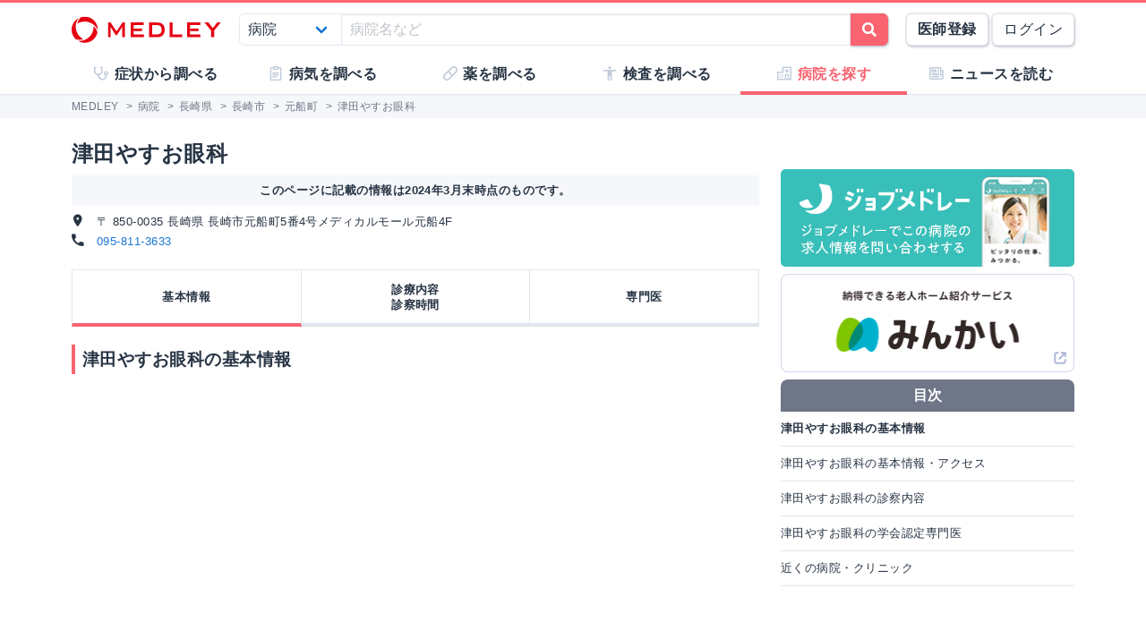

--- FILE ---
content_type: text/html; charset=utf-8
request_url: https://medley.life/institutions/564aa9b21c1b604d59c120bc/
body_size: 11537
content:
<!DOCTYPE html>
<html lang="ja">
  <head>

    <!--
         <script async src="//pagead2.googlesyndication.com/pagead/js/adsbygoogle.js"></script>
         <script>
         (adsbygoogle = window.adsbygoogle || []).push({
         google_ad_client: "ca-pub-5360158259374713",
         enable_page_level_ads: true
         });
         </script>
    -->


        <script>
    window.medley_navi = [{"uri":"/institutions/564aa9b21c1b604d59c120bc","label":"基本情報","action_name":"show"},{"uri":"/institutions/564aa9b21c1b604d59c120bc/f_%E7%9C%BC%E7%A7%91","label":"診療内容\u003cbr/\u003e診察時間","action_name":"field"},{"uri":"/institutions/564aa9b21c1b604d59c120bc/staffs","label":"専門医","action_name":"staffs"}];
    window.medley_navi_active_action_name = "show";
  </script>


    <meta name="csrf-param" content="authenticity_token" />
<meta name="csrf-token" content="ZKgKgrqpeCJYkpMnkhAfSrrMIKd1qwfvmHjBh0WBuHYMt7is3ffpTTMUIFJl0KgUp-LCSR2YFR3GFqYkdpJlAQ" />

    <meta name="viewport" content="width=device-width, initial-scale=1.0, user-scalable=yes">

    <link rel="stylesheet" href="https://cdn.medley.life/static/assets/fonts-7bee9c64bc8c0a5c873f2bd417f51f158aff76cffa13e627736fe83fa83d0e58.css" media="all" />
    <link rel="stylesheet" href="https://cdn.medley.life/static/assets/users/re/main-656ce823cb3727f004ddc3c839bf407f0089f3e8e4d75c41f8b1385edfe8c002.css" media="all" />


      <!-- Google Tag Manager -->
  <script>(function(w,d,s,l,i){w[l]=w[l]||[];w[l].push({'gtm.start':
      new Date().getTime(),event:'gtm.js'});var f=d.getElementsByTagName(s)[0],
      j=d.createElement(s),dl=l!='dataLayer'?'&l='+l:'';j.async=true;j.src=
      'https://www.googletagmanager.com/gtm.js?id='+i+dl;f.parentNode.insertBefore(j,f);
  })(window,document,'script','dataLayer','GTM-5ZKBR7');</script>
  <!-- End Google Tag Manager -->



    <meta charset="utf-8">
<title>津田やすお眼科 - 長崎県長崎市 | MEDLEY(メドレー)</title>
<meta name="description" content="長崎県長崎市にある津田やすお眼科の基本情報です。診療科目・外来受付時間・交通アクセス・駐車場の有無などを掲載しています。病院・クリニックを探すなら医師たちがつくるオンライン医療事典 MEDLEY(メドレー) でチェック。">
<meta name="keywords" content="津田やすお眼科,長崎県,長崎市,病院,医院,検索,医師,medley,メドレー">
<meta property="og:url" content="https://medley.life/institutions/564aa9b21c1b604d59c120bc/">
<meta property="og:locale" content="ja_JP">
<meta property="og:type" content="article">
<meta property="og:image" content="https://cdn.medley.life/public/img/medley_og.png">
<meta property="og:title" content="津田やすお眼科 - 長崎県長崎市">
<meta property="og:site_name" content="MEDLEY(メドレー)">
<meta property="og:description" content="長崎県長崎市にある津田やすお眼科の基本情報です。診療科目・外来受付時間・交通アクセス・駐車場の有無などを掲載しています。病院・クリニックを探すなら医師たちがつくるオンライン医療事典 MEDLEY(メドレー) でチェック。">
<meta name="twitter:card" content="summary">
<meta name="twitter:site" content="@medley_life">
<meta name="twitter:creator" content="@medley_life">
<meta name="twitter:title" content="津田やすお眼科 - 長崎県長崎市">
<meta name="twitter:description" content="長崎県長崎市にある津田やすお眼科の基本情報です。診療科目・外来受付時間・交通アクセス・駐車場の有無などを掲載しています。病院・クリニックを探すなら医師たちがつくるオンライン医療事典 MEDLEY(メドレー) でチェック。">
<meta property="article:publisher" content="https://www.facebook.com/life.medley/">
<meta property="fb:app_id" content="839930836058445">

<link rel="icon" type="image/x-icon" href="https://cdn.medley.life/static/assets/favicon-6a6d794908ee1a16f9630ab292b5cd020726dd7cb9d1803e25210f16302172b5.ico" />

<meta name="p:domain_verify" content="2de419865b63a9a96bc81614da3db0af"/>
<meta name="format-detection" content="telephone=no">
<meta name="google-site-verification" content="ApA8iSD1yKdYlJfRckGxAlG_LIlbKsxt-oOAd52CdX0" />


    <script async="async" src="https://www.googletagservices.com/tag/js/gpt.js"></script>

    <script>
      var googletag = googletag || {};
      googletag.cmd = googletag.cmd || [];
    </script>

    <script>
      googletag.cmd.push(function() {
         googletag.defineSlot('/111037781/medley3-ins-item-mb-bt-0', [320, 100], 'div-gpt-ad-medley3-ins-item-mb-bt-0').addService(googletag.pubads());
         googletag.defineSlot('/111037781/medley3-ins-item-mb-bt-1', [320, 100], 'div-gpt-ad-medley3-ins-item-mb-bt-1').addService(googletag.pubads());
         googletag.defineSlot('/111037781/medley3-ins-item-mr-bt-0', [300, 250], 'div-gpt-ad-medley3-ins-item-mr-bt-0').addService(googletag.pubads());
         googletag.defineSlot('/111037781/medley3-ins-item-mr-bt-1', [300, 250], 'div-gpt-ad-medley3-ins-item-mr-bt-1').addService(googletag.pubads());
         googletag.defineSlot('/111037781/medley3-ins-item-fr-bt-0', [300, 250], 'div-gpt-ad-medley3-ins-item-fr-bt-0').addService(googletag.pubads());
         (window.innerWidth > 768) &&  googletag.defineSlot('/111037781/medley3-ins-item-fr-pc-0', [300, 250], 'div-gpt-ad-medley3-ins-item-fr-pc-0').addService(googletag.pubads());
         googletag.defineSlot('/111037781/medley3-ins-item-sr-bt-0', [300, 250], 'div-gpt-ad-medley3-ins-item-sr-bt-0').addService(googletag.pubads());
         (window.innerWidth > 768) &&  googletag.defineSlot('/111037781/medley3-ins-item-sh-pc-0', [300, 600], 'div-gpt-ad-medley3-ins-item-sh-pc-0').addService(googletag.pubads());
        googletag.pubads().enableSingleRequest();
        googletag.enableServices();
      });
    </script>

    

    
  </head>

  <body>
      <!-- Google Tag Manager (noscript) -->
  <noscript><iframe src="https://www.googletagmanager.com/ns.html?id=GTM-5ZKBR7"
                    height="0" width="0" style="display:none;visibility:hidden"></iframe></noscript>
  <!-- End Google Tag Manager (noscript) -->

    <div id="ghost-app">
      <init-info :ruby_env='{"login_stat":null,"developmentp":false,"medley_user_status":0}'></init-info>

      <header id="header">
        <div class="is-hidden-tablet"
             style="border-top: 3px solid #fa6470; border-bottom: 2px solid #f0f3f5; position: fixed; top: 0; left: 0; z-index: 10; background-color: white; width: 100%;">

          <div class="columns is-xdropdown-itemgapless is-mobile is-0" style="height: 55px; align-items: center;">

            <div class="column" style="margin-left: 20px;">
              <a href="/">
                <img alt="MEDLEY（メドレー）" style="padding-top: 8px;" src="https://cdn.medley.life/static/assets/users/pc/header/logo-59e144a1dd8d457c2b4875adc3236e5202e134fe6ffbe32a163107d40956d0ea.svg" />
</a>            </div>

            <div class="column is-narrow">
              <sp-icon-menu
                :label=" '検索' "
                :term=" 'search' "
                @click=" $set($store.state, 'modal_opts', {type: 'search_box'}); "
              >
              </sp-icon-menu>
            </div>

            <div class="column is-narrow">
              <sp-icon-menu
                label="メニュー"
                term="bars"
                @click="$set($store.state, 'modal_opts', {type: 'sp_menu'});"
              >
              </sp-icon-menu>
            </div>
          </div>
        </div>

        <div class="is-hidden-mobile"
             style="border-top: 3px solid #fa6470; position: fixed; top: 0; left: 0; z-index: 10; width: 100%;">
          <div style="background-color: white">
            <div class="container">
              <!-- div class="xcolumns is-gapless" style="height: 60px; margin-bottom: 0; display: flex; justify-content: space-between; align-items: center; background-color: white;" -->
              <div class="has-text-flex-space-between" style="height: 60px; margin-bottom: 0; background-color: white;">
                <a style="padding-top: 8px;" href="/">
                  <img alt="MEDLEY（メドレー）" src="https://cdn.medley.life/static/assets/users/pc/header/logo-59e144a1dd8d457c2b4875adc3236e5202e134fe6ffbe32a163107d40956d0ea.svg" />
</a>
                <div style="flex-grow: 2; padding: 20px;">
                  <search-box :p_disp_mode="0"></search-box>
                </div>

                <div class='has-text-flex-space-between'>
                  <!-- div class="is-pulled-right c-join-with-border " style="font-size: 0.8rem;" -->
                    <a href='/me/concept' class='button has-text-weight-bold'>医師登録</a>
                    &nbsp;
                    <a href='/me/login' class='button'>ログイン</a>
                  <!-- /div -->
                </div>
              </div>
            </div>
          </div>

          <transition name="tabletmenu-collapsed">
            <div v-show="$store.state.page_y_offset >= 20 && (scroll_yvec() > 0)"
                 style="position: relative; border-bottom: 1px solid #f0f3f5;"
            >
            </div>
          </transition>
          <transition name="tabletmenu">
            <div v-if="$store.state.page_y_offset < 20 || !(scroll_yvec() > 0)"
                 style="position: relative; border-bottom: 1px solid #f0f3f5; background-color: white;"
            >
              <div style="position: absolute; bottom: 0px; border-top: 1px solid #e5e9f2; width: 100%;"></div>
              <div class="container">
                <div style="margin: 0 0px;">
                  <ul class="c-toptabs columns is-gapless is-mobile">
                      <li class="c-toptab column " style="height: 43px; display: flex; justify-content: center; align-items: center;">
                        <span style="font-weight: bold;" class="c-toptab-content">
                          <a class="c-toptab-content-title" style="width: 100%; height: 100%; display: flex; justify-content: center; align-items: center;" href="/symptoms/">
                            <span class="icon"><i style="color: #c0ccda;" class="fa icon-symptoms"></i></span>
                            <span>症状から調べる</span>
</a>                        </span>
                      </li>
                      <li class="c-toptab column " style="height: 43px; display: flex; justify-content: center; align-items: center;">
                        <span style="font-weight: bold;" class="c-toptab-content">
                          <a class="c-toptab-content-title" style="width: 100%; height: 100%; display: flex; justify-content: center; align-items: center;" href="/diseases/">
                            <span class="icon"><i style="color: #c0ccda;" class="fa icon-diseases"></i></span>
                            <span>病気を調べる</span>
</a>                        </span>
                      </li>
                      <li class="c-toptab column " style="height: 43px; display: flex; justify-content: center; align-items: center;">
                        <span style="font-weight: bold;" class="c-toptab-content">
                          <a class="c-toptab-content-title" style="width: 100%; height: 100%; display: flex; justify-content: center; align-items: center;" href="/medicines/">
                            <span class="icon"><i style="color: #c0ccda;" class="fa icon-medicine"></i></span>
                            <span>薬を調べる</span>
</a>                        </span>
                      </li>
                      <li class="c-toptab column " style="height: 43px; display: flex; justify-content: center; align-items: center;">
                        <span style="font-weight: bold;" class="c-toptab-content">
                          <a class="c-toptab-content-title" style="width: 100%; height: 100%; display: flex; justify-content: center; align-items: center;" href="/tests/">
                            <span class="icon"><i style="color: #c0ccda;" class="fa icon-tests"></i></span>
                            <span>検査を調べる</span>
</a>                        </span>
                      </li>
                      <li class="c-toptab column is-active" style="height: 43px; display: flex; justify-content: center; align-items: center;">
                        <span style="font-weight: bold;" class="c-toptab-content">
                          <a class="c-toptab-content-title" style="width: 100%; height: 100%; display: flex; justify-content: center; align-items: center;" href="/institutions/">
                            <span class="icon"><i style="color: #c0ccda;" class="fa icon-institutions"></i></span>
                            <span>病院を探す</span>
</a>                        </span>
                      </li>
                      <li class="c-toptab column " style="height: 43px; display: flex; justify-content: center; align-items: center;">
                        <span style="font-weight: bold;" class="c-toptab-content">
                          <a class="c-toptab-content-title" style="width: 100%; height: 100%; display: flex; justify-content: center; align-items: center;" href="/news/column/">
                            <span class="icon"><i style="color: #c0ccda;" class="fa icon-news"></i></span>
                            <span>ニュースを読む</span>
</a>                        </span>
                      </li>
                  </ul>
                </div>
              </div>
            </div>
          </transition>
        </div>
      </header>

      <div id="ghost-app-modal-box"></div>

      <main id="main-contents">
        <div id="ghost-app-main" class="pt60">
          <div class="is-hidden-mobile" style="height: 46px;"></div>

                <nav class="breadcrumbs">
      <div class="breadcrumbs__mask">
        <div class='container'>
          <ol itemscope itemtype="http://schema.org/BreadcrumbList">
              <li itemprop="itemListElement" itemscope itemtype="http://schema.org/ListItem">
                  <a href="/" itemscope itemtype="http://schema.org/Thing" itemprop="item">
                    <span itemprop="name">MEDLEY</span>
                  </a>
                  >
                <meta itemprop="position" content="1" />
              </li>
              <li itemprop="itemListElement" itemscope itemtype="http://schema.org/ListItem">
                  <a href="/institutions/" itemscope itemtype="http://schema.org/Thing" itemprop="item">
                    <span itemprop="name">病院</span>
                  </a>
                  >
                <meta itemprop="position" content="2" />
              </li>
              <li itemprop="itemListElement" itemscope itemtype="http://schema.org/ListItem">
                  <a href="/institutions/pref_%E9%95%B7%E5%B4%8E%E7%9C%8C/" itemscope itemtype="http://schema.org/Thing" itemprop="item">
                    <span itemprop="name">長崎県</span>
                  </a>
                  >
                <meta itemprop="position" content="3" />
              </li>
              <li itemprop="itemListElement" itemscope itemtype="http://schema.org/ListItem">
                  <a href="/institutions/pref_%E9%95%B7%E5%B4%8E%E7%9C%8C/city_%E9%95%B7%E5%B4%8E%E5%B8%82/" itemscope itemtype="http://schema.org/Thing" itemprop="item">
                    <span itemprop="name">長崎市</span>
                  </a>
                  >
                <meta itemprop="position" content="4" />
              </li>
              <li itemprop="itemListElement" itemscope itemtype="http://schema.org/ListItem">
                  <a href="/institutions/pref_%E9%95%B7%E5%B4%8E%E7%9C%8C/city_%E9%95%B7%E5%B4%8E%E5%B8%82/town_%E5%85%83%E8%88%B9%E7%94%BA/" itemscope itemtype="http://schema.org/Thing" itemprop="item">
                    <span itemprop="name">元船町</span>
                  </a>
                  >
                <meta itemprop="position" content="5" />
              </li>
              <li itemprop="itemListElement" itemscope itemtype="http://schema.org/ListItem">
                  <span itemprop="name">津田やすお眼科</span>
                <meta itemprop="position" content="6" />
              </li>
          </ol>
        </div>
      </div>
    </nav>





          <div class="container">
            


          </div>



            <div class="container">
              <div class="l-pad">
                



<div class="columns">
  <section id="institions-contents" class="column">
    <div>
      <div class="c-h1-top">津田やすお眼科</div>
      <div class='c-note has-text-centered has-text-weight-bold' style='margin-bottom: 8px;'>
        このページに記載の情報は2024年3月末時点のものです。
      </div>
      <div class="is-size-6">
        <address>
          <i class="fa micon-address mr10"></i>
          〒 850-0035 長崎県 長崎市元船町5番4号メディカルモール元船4F
        </address>
        <div>
          <i class="fa micon-tel mr10"></i>
          <a href="tel:095-811-3633">095-811-3633</a>
        </div>
      </div>
    </div>

    <div class="l-not-xpad">
    <ul class='columns is-gapless is-mobile c-tabs ' style='position: relative;'>
        <li class="column has-text-centered c-tab is-active">
          <div class='c-tab-content'
               @click=" mset_location('/institutions/564aa9b21c1b604d59c120bc'); "
          >

            <div class='columns is-0 is-mobile c-tab-content-title is-size-large'>
              <div class='column is-narrow '>
                <a class='is-black' href='/institutions/564aa9b21c1b604d59c120bc' >
                  基本情報
                </a>
              </div>
            </div>

          </div>
        </li>

        <li class="column has-text-centered c-tab ">
          <div class='c-tab-content'
               @click=" mset_location('/institutions/564aa9b21c1b604d59c120bc/f_%E7%9C%BC%E7%A7%91'); "
          >

            <div class='columns is-0 is-mobile c-tab-content-title is-size-large'>
              <div class='column is-narrow '>
                <a class='is-black' href='/institutions/564aa9b21c1b604d59c120bc/f_%E7%9C%BC%E7%A7%91' >
                  診療内容<br/>診察時間
                </a>
              </div>
            </div>

          </div>
        </li>

        <li class="column has-text-centered c-tab ">
          <div class='c-tab-content'
               @click=" mset_location('/institutions/564aa9b21c1b604d59c120bc/staffs'); "
          >

            <div class='columns is-0 is-mobile c-tab-content-title is-size-large'>
              <div class='column is-narrow '>
                <a class='is-black' href='/institutions/564aa9b21c1b604d59c120bc/staffs' >
                  専門医
                </a>
              </div>
            </div>

          </div>
        </li>


    </ul>
    </div>

  <header>
    <h1 class="c-h1">津田やすお眼科の基本情報</h1>
  </header>

    <div class="institution-image">
      <iframe
        class='is-hidden-tablet c-map'
        width="100%" height="320px" frameborder="0" style="border:0; pointer-events: none;"
        src="https://www.google.com/maps/embed/v1/place?key=AIzaSyCWaUDshh1tWnMCZd8-ZTOb2VBXGtgOaAQ&q=32.74893526,129.8719421"
        allowfullscreen>
      </iframe>
      <iframe
        class='is-hidden-mobile'
        width="100%" height="400px" frameborder="0" style="border:0"
        src="https://www.google.com/maps/embed/v1/place?key=AIzaSyCWaUDshh1tWnMCZd8-ZTOb2VBXGtgOaAQ&q=32.74893526,129.8719421"
        allowfullscreen>
      </iframe>
    </div>
      <div style='text-align: right;'>
        <a href="https://maps.apple.com/?q=32.74893526,129.8719421">地図アプリで開く</a>
      </div>

  <section class="o-item-content">
    <header>
      <h2 class="c-h2">津田やすお眼科の基本情報・アクセス</h2>
    </header>

    <table class="table is-fullwidth is-bordered is-th-gray is-medley is-font-size-small">
      <tr>
        <th class="w100 bs-bb">施設名</th>
        <td>
          <p>津田やすお眼科</p>
          <p class="is-gray">ツダヤスオガンカ</p>
        </td>
      </tr>
      <tr>
        <th>住所</th>
        <td>
          〒 850-0035 長崎県 長崎市元船町5番4号メディカルモール元船4F
            <div style='text-align: right;'>
              <a href="https://maps.apple.com/?q=32.74893526,129.8719421">地図アプリで開く</a>
            </div>
        </td>
      </tr>
        <tr>
          <th>電話番号</th>
          <td>
            <a href="tel:095-811-3633">095-811-3633</a>
          </td>
        </tr>
        <tr>
          <th>アクセス</th>
          <td>後藤町電停より徒歩2分、五島町バス停より徒歩3分 長崎駅前バス停より徒歩10分、大波止バス停より徒歩</td>
        </tr>
      <tr>
        <th>駐車場</th>
        <td>無料 9 台 / 有料 - 台</td>
      </tr>
      <tr>
        <th>病床数</th>
        <td>合計: - (
          一般: - /
          療養: - /
          精神: - /
          感染症: - /
          結核: -)</td>
      </tr>
        <tr>
          <th>Webサイト</th>
          <td><a target="_blank" rel="noopener noreferrer" href="http://www15.ocn.ne.jp/~y-tsuda/">http://www15.ocn.ne.jp/~y-tsuda/</a></td>
        </tr>
    </table>

    <div class='c-ad'>
<div id='div-gpt-ad-medley3-ins-item-mr-bt-0' style='' class=' '></div>    </div>

  </section>

  <section class="o-item-content">
    <header>
      <h2 class="c-h2">津田やすお眼科の診察内容</h2>
    </header>

    <section>
      <header>
        <h3 class="c-h3">診療科ごとの案内(診療時間・専門医など)</h3>
      </header>

      <div class="tags">
          <a class="tag" href="/institutions/564aa9b21c1b604d59c120bc/f_%E7%9C%BC%E7%A7%91/">
            眼科
</a>      </div>

      <div class='c-ad'>
<div id='div-gpt-ad-medley3-ins-item-mb-bt-0' style='' class=' '></div>      </div>

    </section>


  </section>

    <section class="o-item-content">
      <header>
        <h2 class="c-h2">津田やすお眼科の学会認定専門医</h2>
      </header>

      <div class="bulma">
        <table class="table is-fullwidth is-bordered is-th-gray is-medley is-font-size-small">
          <tr>
            <th>専門医資格</th>
            <th>人数</th>
          </tr>
            <tr>
              <td>眼科専門医</td>
              <td>1.0人</td>
            </tr>
        </table>
      </div>
      <p class="mt10 fs-x-s-s">※人数が小数点以下になっている場合があります。これは常勤職員を１人とし、非常勤職員が小数で計算されるためです。</p>
      <div class="ta-c">
        <a class="c-see-more" href="/institutions/564aa9b21c1b604d59c120bc/staffs/">すべての専門医情報をみる</a>
      </div>
    </section>

  <div class='c-ad'>
<div id='div-gpt-ad-medley3-ins-item-mr-bt-1' style='' class=' '></div>  </div>

    <div class="l-not-xpad">
    <ul class='columns is-gapless is-mobile c-tabs c-tabs-bottom' style='position: relative;'>
        <li class="column has-text-centered c-tab is-active">
          <div class='c-tab-content'
               @click=" mset_location('/institutions/564aa9b21c1b604d59c120bc'); "
          >

            <div class='columns is-0 is-mobile c-tab-content-title is-size-large'>
              <div class='column is-narrow '>
                <a class='is-black' href='/institutions/564aa9b21c1b604d59c120bc' >
                  基本情報
                </a>
              </div>
            </div>

          </div>
        </li>

        <li class="column has-text-centered c-tab ">
          <div class='c-tab-content'
               @click=" mset_location('/institutions/564aa9b21c1b604d59c120bc/f_%E7%9C%BC%E7%A7%91'); "
          >

            <div class='columns is-0 is-mobile c-tab-content-title is-size-large'>
              <div class='column is-narrow '>
                <a class='is-black' href='/institutions/564aa9b21c1b604d59c120bc/f_%E7%9C%BC%E7%A7%91' >
                  診療内容<br/>診察時間
                </a>
              </div>
            </div>

          </div>
        </li>

        <li class="column has-text-centered c-tab ">
          <div class='c-tab-content'
               @click=" mset_location('/institutions/564aa9b21c1b604d59c120bc/staffs'); "
          >

            <div class='columns is-0 is-mobile c-tab-content-title is-size-large'>
              <div class='column is-narrow '>
                <a class='is-black' href='/institutions/564aa9b21c1b604d59c120bc/staffs' >
                  専門医
                </a>
              </div>
            </div>

          </div>
        </li>


    </ul>
    </div>

<div style='width: 100%; margin-top: 24px; margin-bottom: 16px;'> <div class='columns is-0'>  <div class='column  is-hidden-mobile'></div>  <div class='column is-narrow has-text-flex-centered'><div id='div-gpt-ad-medley3-ins-item-fr-bt-0' style='' class=' '></div>  </div>  <div class='column is-narrow  is-hidden-mobile'><div style='width: 16px; height: 8px;'></div>  </div>  <div class='column is-narrow has-text-flex-centered  is-hidden-mobile'><div id='div-gpt-ad-medley3-ins-item-fr-pc-0' style='' class=' is-hidden-mobile'></div>  </div>  <div class='column  is-hidden-mobile'></div> </div></div>
    <div class='l-not-xpad'>
      <div class="c-note">
        <p>この情報は、厚労省および都道府県が公開する情報に基づいています。最新の情報については津田やすお眼科へ直接お問い合わせください。</p>
        <a class="mt20 mb10 note-link" href="/pages/contact/?inq_url=https%3A%2F%2Fmedley.life%2Finstitutions%2F564aa9b21c1b604d59c120bc%2F">掲載内容にお気づきの点がある方はこちら</a>
      </div>
    </div>

      <section class="o-item-content">
          <header>
            <h2 class="c-h2">近くの病院・クリニック</h2>
          </header>
        <div class="l-not-xpad">
          <ul class="lst-n p0">
            


<li class="c-search-item" style="padding-left: 16px;">
  <div class="d-b item-card" @click=' mset_location("/institutions/564aa9a51c1b604d59c11fb2/"); '>
    <div>
      <label class="tag is-light">
        クリニック
      </label>
      <h2 class="c-h1-card" style="display: inline;">
        <a class="decorative-link" href="/institutions/564aa9a51c1b604d59c11fb2/">医療法人あおぞら内科クリニック</a>
      </h2>
      <p class="mt5 mb0">
            <label class="tag">土曜診察</label>
      </p>
    </div>

      <div class="mt10 is-size-6">
        <span class="fw-b">診療科：</span>内科 呼吸器内科 循環器内科 アレルギー疾患内科 アレルギー科 呼吸器科
      </div>
    <div style="height: 10px;"></div>

    <div class="columns is-2 is-size-6">
      <div class="column">
        <div class="mt0 mb5 clearfix">
          <div class="fl-l w20">
            <i class="icon-address fc-bg500 mr5"></i>
          </div>
          <div class="ml20">
            〒8500035
            長崎県長崎市元船町5番4号メディカルモール元船2F
          </div>
        </div>
        <div class="mt0 mb5 clearfix">
          <div class="fl-l w20">
            <i class="icon-tel fc-bg500 mr5"></i>
          </div>
          <div class="ml20">
            095-829-2100
          </div>
        </div>
          <div class="mt0 mb5 clearfix">
            <div class="fl-l w20">
              <i class="icon-access fc-bg500 mr5"></i>
            </div>
            <div class="ml20">
              五島町電停より徒歩1分 五島町バス停より徒歩2分)農協の隣りメディカルモール元船2F
            </div>
          </div>
      </div>

      <div class="column">
          <p class="m0 fw-b">内科 診療時間</p>
          <table class="table is-size-7 is-medley is-fullwidth is-bordered is-th-gray is-narrow" style="margin-bottom: 0;">
            <tr>
              <th class="p0 ta-c" style="max-width: 40%;"></th>

                <th class="p0 ta-c xw25" style='text-align: center;'>
                  月
                </th>
                <th class="p0 ta-c xw25" style='text-align: center;'>
                  火
                </th>
                <th class="p0 ta-c xw25" style='text-align: center;'>
                  水
                </th>
                <th class="p0 ta-c xw25" style='text-align: center;'>
                  木
                </th>
                <th class="p0 ta-c xw25" style='text-align: center;'>
                  金
                </th>
                <th class="p0 ta-c xw25 fc-b500" style='text-align: center;'>
                  土
                </th>
                <th class="p0 ta-c xw25 fc-r300" style='text-align: center;'>
                  日
                </th>
                <th class="p0 ta-c xw25 fc-r300" style='text-align: center;'>
                  祝
                </th>
            </tr>
              <tr>
                <td class="p0 ta-c">09:00-13:00</td>
                  <td class="p0 ta-c xw25">
                    ●
                  </td>
                  <td class="p0 ta-c xw25">
                    ●
                  </td>
                  <td class="p0 ta-c xw25">
                    ●
                  </td>
                  <td class="p0 ta-c xw25">
                    ●
                  </td>
                  <td class="p0 ta-c xw25">
                    ●
                  </td>
                  <td class="p0 ta-c xw25 fc-b500">
                    ●
                  </td>
                  <td class="p0 ta-c xw25 fc-r300">
                    
                  </td>
                  <td class="p0 ta-c xw25 fc-r300">
                    
                  </td>
              </tr>
              <tr>
                <td class="p0 ta-c">15:00-19:00</td>
                  <td class="p0 ta-c xw25">
                    ●
                  </td>
                  <td class="p0 ta-c xw25">
                    ●
                  </td>
                  <td class="p0 ta-c xw25">
                    
                  </td>
                  <td class="p0 ta-c xw25">
                    ●
                  </td>
                  <td class="p0 ta-c xw25">
                    ●
                  </td>
                  <td class="p0 ta-c xw25 fc-b500">
                    
                  </td>
                  <td class="p0 ta-c xw25 fc-r300">
                    
                  </td>
                  <td class="p0 ta-c xw25 fc-r300">
                    
                  </td>
              </tr>
          </table>
      </div>
    </div>
  </div>
</li>

  <li class="c-search-item" style="padding-left: 16px;">
    <ins class="adsbygoogle"
         style="display:block"
         data-ad-format="fluid"
         data-ad-layout-key="-hf-4+1x-6q+89"
         data-ad-client="ca-pub-5360158259374713"
         data-ad-slot="7524465480"></ins>

  </li>


<li class="c-search-item" style="padding-left: 16px;">
  <div class="d-b item-card" @click=' mset_location("/institutions/564aa9c31c1b604d59c121f5/"); '>
    <div>
      <label class="tag is-light">
        クリニック
      </label>
      <h2 class="c-h1-card" style="display: inline;">
        <a class="decorative-link" href="/institutions/564aa9c31c1b604d59c121f5/">医療法人 ながたに整形外科</a>
      </h2>
      <p class="mt5 mb0">
            <label class="tag">土曜診察</label>
      </p>
    </div>

      <div class="mt10 is-size-6">
        <span class="fw-b">診療科：</span>整形外科 リハビリテーション科
      </div>
    <div style="height: 10px;"></div>

    <div class="columns is-2 is-size-6">
      <div class="column">
        <div class="mt0 mb5 clearfix">
          <div class="fl-l w20">
            <i class="icon-address fc-bg500 mr5"></i>
          </div>
          <div class="ml20">
            〒8500035
            長崎県長崎市元船町5-4メディカルモール元船3階
          </div>
        </div>
        <div class="mt0 mb5 clearfix">
          <div class="fl-l w20">
            <i class="icon-tel fc-bg500 mr5"></i>
          </div>
          <div class="ml20">
            095-826-1103
          </div>
        </div>
          <div class="mt0 mb5 clearfix">
            <div class="fl-l w20">
              <i class="icon-access fc-bg500 mr5"></i>
            </div>
            <div class="ml20">
              五島町電停徒歩1分 / 電車通り / (同ビルに薬局、内科、皮膚科、眼科あり)
            </div>
          </div>
      </div>

      <div class="column">
          <p class="m0 fw-b">整形外科 診療時間</p>
          <table class="table is-size-7 is-medley is-fullwidth is-bordered is-th-gray is-narrow" style="margin-bottom: 0;">
            <tr>
              <th class="p0 ta-c" style="max-width: 40%;"></th>

                <th class="p0 ta-c xw25" style='text-align: center;'>
                  月
                </th>
                <th class="p0 ta-c xw25" style='text-align: center;'>
                  火
                </th>
                <th class="p0 ta-c xw25" style='text-align: center;'>
                  水
                </th>
                <th class="p0 ta-c xw25" style='text-align: center;'>
                  木
                </th>
                <th class="p0 ta-c xw25" style='text-align: center;'>
                  金
                </th>
                <th class="p0 ta-c xw25 fc-b500" style='text-align: center;'>
                  土
                </th>
                <th class="p0 ta-c xw25 fc-r300" style='text-align: center;'>
                  日
                </th>
                <th class="p0 ta-c xw25 fc-r300" style='text-align: center;'>
                  祝
                </th>
            </tr>
              <tr>
                <td class="p0 ta-c">09:00-12:00</td>
                  <td class="p0 ta-c xw25">
                    ●
                  </td>
                  <td class="p0 ta-c xw25">
                    ●
                  </td>
                  <td class="p0 ta-c xw25">
                    ●
                  </td>
                  <td class="p0 ta-c xw25">
                    ●
                  </td>
                  <td class="p0 ta-c xw25">
                    ●
                  </td>
                  <td class="p0 ta-c xw25 fc-b500">
                    ●
                  </td>
                  <td class="p0 ta-c xw25 fc-r300">
                    
                  </td>
                  <td class="p0 ta-c xw25 fc-r300">
                    
                  </td>
              </tr>
              <tr>
                <td class="p0 ta-c">14:30-18:00</td>
                  <td class="p0 ta-c xw25">
                    ●
                  </td>
                  <td class="p0 ta-c xw25">
                    ●
                  </td>
                  <td class="p0 ta-c xw25">
                    
                  </td>
                  <td class="p0 ta-c xw25">
                    ●
                  </td>
                  <td class="p0 ta-c xw25">
                    ●
                  </td>
                  <td class="p0 ta-c xw25 fc-b500">
                    
                  </td>
                  <td class="p0 ta-c xw25 fc-r300">
                    
                  </td>
                  <td class="p0 ta-c xw25 fc-r300">
                    
                  </td>
              </tr>
          </table>
      </div>
    </div>
  </div>
</li>



<li class="c-search-item" style="padding-left: 16px;">
  <div class="d-b item-card" @click=' mset_location("/institutions/564aa9bf1c1b604d59c1219f/"); '>
    <div>
      <label class="tag is-light">
        クリニック
      </label>
      <h2 class="c-h1-card" style="display: inline;">
        <a class="decorative-link" href="/institutions/564aa9bf1c1b604d59c1219f/">うどの皮ふ科</a>
      </h2>
      <p class="mt5 mb0">
            <label class="tag">土曜診察</label>
      </p>
    </div>

      <div class="mt10 is-size-6">
        <span class="fw-b">診療科：</span>皮膚科
      </div>
    <div style="height: 10px;"></div>

    <div class="columns is-2 is-size-6">
      <div class="column">
        <div class="mt0 mb5 clearfix">
          <div class="fl-l w20">
            <i class="icon-address fc-bg500 mr5"></i>
          </div>
          <div class="ml20">
            〒8500035
            長崎県長崎市元船町5番4号
          </div>
        </div>
        <div class="mt0 mb5 clearfix">
          <div class="fl-l w20">
            <i class="icon-tel fc-bg500 mr5"></i>
          </div>
          <div class="ml20">
            095-818-8112
          </div>
        </div>
          <div class="mt0 mb5 clearfix">
            <div class="fl-l w20">
              <i class="icon-access fc-bg500 mr5"></i>
            </div>
            <div class="ml20">
              JR長崎駅より大波止方面に徒歩3分 / 五島町電停前(海岸側)
            </div>
          </div>
      </div>

      <div class="column">
          <p class="m0 fw-b">皮膚科 診療時間</p>
          <table class="table is-size-7 is-medley is-fullwidth is-bordered is-th-gray is-narrow" style="margin-bottom: 0;">
            <tr>
              <th class="p0 ta-c" style="max-width: 40%;"></th>

                <th class="p0 ta-c xw25" style='text-align: center;'>
                  月
                </th>
                <th class="p0 ta-c xw25" style='text-align: center;'>
                  火
                </th>
                <th class="p0 ta-c xw25" style='text-align: center;'>
                  水
                </th>
                <th class="p0 ta-c xw25" style='text-align: center;'>
                  木
                </th>
                <th class="p0 ta-c xw25" style='text-align: center;'>
                  金
                </th>
                <th class="p0 ta-c xw25 fc-b500" style='text-align: center;'>
                  土
                </th>
                <th class="p0 ta-c xw25 fc-r300" style='text-align: center;'>
                  日
                </th>
                <th class="p0 ta-c xw25 fc-r300" style='text-align: center;'>
                  祝
                </th>
            </tr>
              <tr>
                <td class="p0 ta-c">09:00-12:30</td>
                  <td class="p0 ta-c xw25">
                    ●
                  </td>
                  <td class="p0 ta-c xw25">
                    ●
                  </td>
                  <td class="p0 ta-c xw25">
                    ●
                  </td>
                  <td class="p0 ta-c xw25">
                    ●
                  </td>
                  <td class="p0 ta-c xw25">
                    ●
                  </td>
                  <td class="p0 ta-c xw25 fc-b500">
                    ●
                  </td>
                  <td class="p0 ta-c xw25 fc-r300">
                    
                  </td>
                  <td class="p0 ta-c xw25 fc-r300">
                    
                  </td>
              </tr>
              <tr>
                <td class="p0 ta-c">14:30-18:00</td>
                  <td class="p0 ta-c xw25">
                    ●
                  </td>
                  <td class="p0 ta-c xw25">
                    ●
                  </td>
                  <td class="p0 ta-c xw25">
                    
                  </td>
                  <td class="p0 ta-c xw25">
                    ●
                  </td>
                  <td class="p0 ta-c xw25">
                    ●
                  </td>
                  <td class="p0 ta-c xw25 fc-b500">
                    
                  </td>
                  <td class="p0 ta-c xw25 fc-r300">
                    
                  </td>
                  <td class="p0 ta-c xw25 fc-r300">
                    
                  </td>
              </tr>
          </table>
      </div>
    </div>
  </div>
</li>



<li class="c-search-item" style="padding-left: 16px;">
  <div class="d-b item-card" @click=' mset_location("/institutions/5b7458c4a29b555f726b2221/"); '>
    <div>
      <label class="tag is-light">
        歯科診療所
      </label>
      <h2 class="c-h1-card" style="display: inline;">
        <a class="decorative-link" href="/institutions/5b7458c4a29b555f726b2221/">添野歯科医院</a>
      </h2>
      <p class="mt5 mb0">
            <label class="tag">土曜診察</label>
      </p>
    </div>

      <div class="mt10 is-size-6">
        <span class="fw-b">診療科：</span>歯科
      </div>
    <div style="height: 10px;"></div>

    <div class="columns is-2 is-size-6">
      <div class="column">
        <div class="mt0 mb5 clearfix">
          <div class="fl-l w20">
            <i class="icon-address fc-bg500 mr5"></i>
          </div>
          <div class="ml20">
            〒8500035
            長崎県長崎市元船町2-8
          </div>
        </div>
        <div class="mt0 mb5 clearfix">
          <div class="fl-l w20">
            <i class="icon-tel fc-bg500 mr5"></i>
          </div>
          <div class="ml20">
            095-823-4886
          </div>
        </div>
          <div class="mt0 mb5 clearfix">
            <div class="fl-l w20">
              <i class="icon-access fc-bg500 mr5"></i>
            </div>
            <div class="ml20">
              五島町電停前 JR長崎駅駅より大波止方面歩いて5分
            </div>
          </div>
      </div>

      <div class="column">
          <p class="m0 fw-b">歯科 診療時間</p>
          <table class="table is-size-7 is-medley is-fullwidth is-bordered is-th-gray is-narrow" style="margin-bottom: 0;">
            <tr>
              <th class="p0 ta-c" style="max-width: 40%;"></th>

                <th class="p0 ta-c xw25" style='text-align: center;'>
                  月
                </th>
                <th class="p0 ta-c xw25" style='text-align: center;'>
                  火
                </th>
                <th class="p0 ta-c xw25" style='text-align: center;'>
                  水
                </th>
                <th class="p0 ta-c xw25" style='text-align: center;'>
                  木
                </th>
                <th class="p0 ta-c xw25" style='text-align: center;'>
                  金
                </th>
                <th class="p0 ta-c xw25 fc-b500" style='text-align: center;'>
                  土
                </th>
                <th class="p0 ta-c xw25 fc-r300" style='text-align: center;'>
                  日
                </th>
                <th class="p0 ta-c xw25 fc-r300" style='text-align: center;'>
                  祝
                </th>
            </tr>
              <tr>
                <td class="p0 ta-c">09:00-12:30</td>
                  <td class="p0 ta-c xw25">
                    
                  </td>
                  <td class="p0 ta-c xw25">
                    
                  </td>
                  <td class="p0 ta-c xw25">
                    
                  </td>
                  <td class="p0 ta-c xw25">
                    
                  </td>
                  <td class="p0 ta-c xw25">
                    
                  </td>
                  <td class="p0 ta-c xw25 fc-b500">
                    ●
                  </td>
                  <td class="p0 ta-c xw25 fc-r300">
                    
                  </td>
                  <td class="p0 ta-c xw25 fc-r300">
                    
                  </td>
              </tr>
              <tr>
                <td class="p0 ta-c">09:30-13:30</td>
                  <td class="p0 ta-c xw25">
                    ●
                  </td>
                  <td class="p0 ta-c xw25">
                    ●
                  </td>
                  <td class="p0 ta-c xw25">
                    ●
                  </td>
                  <td class="p0 ta-c xw25">
                    ●
                  </td>
                  <td class="p0 ta-c xw25">
                    ●
                  </td>
                  <td class="p0 ta-c xw25 fc-b500">
                    
                  </td>
                  <td class="p0 ta-c xw25 fc-r300">
                    
                  </td>
                  <td class="p0 ta-c xw25 fc-r300">
                    
                  </td>
              </tr>
              <tr>
                <td class="p0 ta-c">14:00-16:00</td>
                  <td class="p0 ta-c xw25">
                    
                  </td>
                  <td class="p0 ta-c xw25">
                    
                  </td>
                  <td class="p0 ta-c xw25">
                    
                  </td>
                  <td class="p0 ta-c xw25">
                    
                  </td>
                  <td class="p0 ta-c xw25">
                    
                  </td>
                  <td class="p0 ta-c xw25 fc-b500">
                    ●
                  </td>
                  <td class="p0 ta-c xw25 fc-r300">
                    
                  </td>
                  <td class="p0 ta-c xw25 fc-r300">
                    
                  </td>
              </tr>
              <tr>
                <td class="p0 ta-c">15:00-19:00</td>
                  <td class="p0 ta-c xw25">
                    ●
                  </td>
                  <td class="p0 ta-c xw25">
                    ●
                  </td>
                  <td class="p0 ta-c xw25">
                    ●
                  </td>
                  <td class="p0 ta-c xw25">
                    ●
                  </td>
                  <td class="p0 ta-c xw25">
                    ●
                  </td>
                  <td class="p0 ta-c xw25 fc-b500">
                    
                  </td>
                  <td class="p0 ta-c xw25 fc-r300">
                    
                  </td>
                  <td class="p0 ta-c xw25 fc-r300">
                    
                  </td>
              </tr>
          </table>
      </div>
    </div>
  </div>
</li>


  <li class="c-search-item c-search-item-ad has-text-flex-centered">
<div id='div-gpt-ad-medley3-ins-item-mb-bt-1' style='' class=' '></div>  </li>

<li class="c-search-item" style="padding-left: 16px;">
  <div class="d-b item-card" @click=' mset_location("/institutions/564aa9b31c1b604d59c120c9/"); '>
    <div>
      <label class="tag is-light">
        クリニック
      </label>
      <h2 class="c-h1-card" style="display: inline;">
        <a class="decorative-link" href="/institutions/564aa9b31c1b604d59c120c9/">医療法人石川内科医院</a>
      </h2>
      <p class="mt5 mb0">
      </p>
    </div>

      <div class="mt10 is-size-6">
        <span class="fw-b">診療科：</span>内科
      </div>
    <div style="height: 10px;"></div>

    <div class="columns is-2 is-size-6">
      <div class="column">
        <div class="mt0 mb5 clearfix">
          <div class="fl-l w20">
            <i class="icon-address fc-bg500 mr5"></i>
          </div>
          <div class="ml20">
            〒8500036
            長崎県長崎市五島町3番17号103
          </div>
        </div>
        <div class="mt0 mb5 clearfix">
          <div class="fl-l w20">
            <i class="icon-tel fc-bg500 mr5"></i>
          </div>
          <div class="ml20">
            095-824-5951
          </div>
        </div>
          <div class="mt0 mb5 clearfix">
            <div class="fl-l w20">
              <i class="icon-access fc-bg500 mr5"></i>
            </div>
            <div class="ml20">
              長崎電銑五島町停留所 :東へ徒歩5分トーカンキャステールビル1階
            </div>
          </div>
      </div>

      <div class="column">
          <p class="m0 fw-b">内科 診療時間</p>
          <table class="table is-size-7 is-medley is-fullwidth is-bordered is-th-gray is-narrow" style="margin-bottom: 0;">
            <tr>
              <th class="p0 ta-c" style="max-width: 40%;"></th>

                <th class="p0 ta-c xw25" style='text-align: center;'>
                  月
                </th>
                <th class="p0 ta-c xw25" style='text-align: center;'>
                  火
                </th>
                <th class="p0 ta-c xw25" style='text-align: center;'>
                  水
                </th>
                <th class="p0 ta-c xw25" style='text-align: center;'>
                  木
                </th>
                <th class="p0 ta-c xw25" style='text-align: center;'>
                  金
                </th>
                <th class="p0 ta-c xw25 fc-b500" style='text-align: center;'>
                  土
                </th>
                <th class="p0 ta-c xw25 fc-r300" style='text-align: center;'>
                  日
                </th>
                <th class="p0 ta-c xw25 fc-r300" style='text-align: center;'>
                  祝
                </th>
            </tr>
              <tr>
                <td class="p0 ta-c">09:00-13:00</td>
                  <td class="p0 ta-c xw25">
                    ●
                  </td>
                  <td class="p0 ta-c xw25">
                    ●
                  </td>
                  <td class="p0 ta-c xw25">
                    ●
                  </td>
                  <td class="p0 ta-c xw25">
                    ●
                  </td>
                  <td class="p0 ta-c xw25">
                    ●
                  </td>
                  <td class="p0 ta-c xw25 fc-b500">
                    
                  </td>
                  <td class="p0 ta-c xw25 fc-r300">
                    
                  </td>
                  <td class="p0 ta-c xw25 fc-r300">
                    
                  </td>
              </tr>
              <tr>
                <td class="p0 ta-c">14:30-17:00</td>
                  <td class="p0 ta-c xw25">
                    ●
                  </td>
                  <td class="p0 ta-c xw25">
                    ●
                  </td>
                  <td class="p0 ta-c xw25">
                    ●
                  </td>
                  <td class="p0 ta-c xw25">
                    ●
                  </td>
                  <td class="p0 ta-c xw25">
                    ●
                  </td>
                  <td class="p0 ta-c xw25 fc-b500">
                    
                  </td>
                  <td class="p0 ta-c xw25 fc-r300">
                    
                  </td>
                  <td class="p0 ta-c xw25 fc-r300">
                    
                  </td>
              </tr>
          </table>
      </div>
    </div>
  </div>
</li>



<li class="c-search-item" style="padding-left: 16px;">
  <div class="d-b item-card" @click=' mset_location("/institutions/564aa9a31c1b604d59c11f8c/"); '>
    <div>
      <label class="tag is-light">
        クリニック
      </label>
      <h2 class="c-h1-card" style="display: inline;">
        <a class="decorative-link" href="/institutions/564aa9a31c1b604d59c11f8c/">あい ウーマンズクリニック</a>
      </h2>
      <p class="mt5 mb0">
            <label class="tag">土曜診察</label>
      </p>
    </div>

      <div class="mt10 is-size-6">
        <span class="fw-b">診療科：</span>婦人科
      </div>
    <div style="height: 10px;"></div>

    <div class="columns is-2 is-size-6">
      <div class="column">
        <div class="mt0 mb5 clearfix">
          <div class="fl-l w20">
            <i class="icon-address fc-bg500 mr5"></i>
          </div>
          <div class="ml20">
            〒8500036
            長崎県長崎市五島町5番地38号
          </div>
        </div>
        <div class="mt0 mb5 clearfix">
          <div class="fl-l w20">
            <i class="icon-tel fc-bg500 mr5"></i>
          </div>
          <div class="ml20">
            095-818-5318
          </div>
        </div>
          <div class="mt0 mb5 clearfix">
            <div class="fl-l w20">
              <i class="icon-access fc-bg500 mr5"></i>
            </div>
            <div class="ml20">
              大波止バス停おおよび電停より徒歩3分コナミスポーツビル1階
            </div>
          </div>
      </div>

      <div class="column">
          <p class="m0 fw-b">婦人科 診療時間</p>
          <table class="table is-size-7 is-medley is-fullwidth is-bordered is-th-gray is-narrow" style="margin-bottom: 0;">
            <tr>
              <th class="p0 ta-c" style="max-width: 40%;"></th>

                <th class="p0 ta-c xw25" style='text-align: center;'>
                  月
                </th>
                <th class="p0 ta-c xw25" style='text-align: center;'>
                  火
                </th>
                <th class="p0 ta-c xw25" style='text-align: center;'>
                  水
                </th>
                <th class="p0 ta-c xw25" style='text-align: center;'>
                  木
                </th>
                <th class="p0 ta-c xw25" style='text-align: center;'>
                  金
                </th>
                <th class="p0 ta-c xw25 fc-b500" style='text-align: center;'>
                  土
                </th>
                <th class="p0 ta-c xw25 fc-r300" style='text-align: center;'>
                  日
                </th>
                <th class="p0 ta-c xw25 fc-r300" style='text-align: center;'>
                  祝
                </th>
            </tr>
              <tr>
                <td class="p0 ta-c">09:00-13:00</td>
                  <td class="p0 ta-c xw25">
                    ●
                  </td>
                  <td class="p0 ta-c xw25">
                    ●
                  </td>
                  <td class="p0 ta-c xw25">
                    ●
                  </td>
                  <td class="p0 ta-c xw25">
                    ●
                  </td>
                  <td class="p0 ta-c xw25">
                    ●
                  </td>
                  <td class="p0 ta-c xw25 fc-b500">
                    ●
                  </td>
                  <td class="p0 ta-c xw25 fc-r300">
                    
                  </td>
                  <td class="p0 ta-c xw25 fc-r300">
                    
                  </td>
              </tr>
              <tr>
                <td class="p0 ta-c">13:00-17:00</td>
                  <td class="p0 ta-c xw25">
                    
                  </td>
                  <td class="p0 ta-c xw25">
                    
                  </td>
                  <td class="p0 ta-c xw25">
                    
                  </td>
                  <td class="p0 ta-c xw25">
                    
                  </td>
                  <td class="p0 ta-c xw25">
                    
                  </td>
                  <td class="p0 ta-c xw25 fc-b500">
                    ●
                  </td>
                  <td class="p0 ta-c xw25 fc-r300">
                    
                  </td>
                  <td class="p0 ta-c xw25 fc-r300">
                    
                  </td>
              </tr>
              <tr>
                <td class="p0 ta-c">14:30-19:00</td>
                  <td class="p0 ta-c xw25">
                    ●
                  </td>
                  <td class="p0 ta-c xw25">
                    ●
                  </td>
                  <td class="p0 ta-c xw25">
                    ●
                  </td>
                  <td class="p0 ta-c xw25">
                    
                  </td>
                  <td class="p0 ta-c xw25">
                    ●
                  </td>
                  <td class="p0 ta-c xw25 fc-b500">
                    
                  </td>
                  <td class="p0 ta-c xw25 fc-r300">
                    
                  </td>
                  <td class="p0 ta-c xw25 fc-r300">
                    
                  </td>
              </tr>
          </table>
      </div>
    </div>
  </div>
</li>



<li class="c-search-item" style="padding-left: 16px;">
  <div class="d-b item-card" @click=' mset_location("/institutions/5b74a911a29b555f7277ee36/"); '>
    <div>
      <label class="tag is-light">
        歯科診療所
      </label>
      <h2 class="c-h1-card" style="display: inline;">
        <a class="decorative-link" href="/institutions/5b74a911a29b555f7277ee36/">音山歯科医院</a>
      </h2>
      <p class="mt5 mb0">
            <label class="tag">土曜診察</label>
      </p>
    </div>

      <div class="mt10 is-size-6">
        <span class="fw-b">診療科：</span>歯科
      </div>
    <div style="height: 10px;"></div>

    <div class="columns is-2 is-size-6">
      <div class="column">
        <div class="mt0 mb5 clearfix">
          <div class="fl-l w20">
            <i class="icon-address fc-bg500 mr5"></i>
          </div>
          <div class="ml20">
            〒8500035
            長崎県長崎市元船町7-9(萩野ビル2F)
          </div>
        </div>
        <div class="mt0 mb5 clearfix">
          <div class="fl-l w20">
            <i class="icon-tel fc-bg500 mr5"></i>
          </div>
          <div class="ml20">
            095-821-6433
          </div>
        </div>
          <div class="mt0 mb5 clearfix">
            <div class="fl-l w20">
              <i class="icon-access fc-bg500 mr5"></i>
            </div>
            <div class="ml20">
              大波止バス停前
            </div>
          </div>
      </div>

      <div class="column">
          <p class="m0 fw-b">歯科 診療時間</p>
          <table class="table is-size-7 is-medley is-fullwidth is-bordered is-th-gray is-narrow" style="margin-bottom: 0;">
            <tr>
              <th class="p0 ta-c" style="max-width: 40%;"></th>

                <th class="p0 ta-c xw25" style='text-align: center;'>
                  月
                </th>
                <th class="p0 ta-c xw25" style='text-align: center;'>
                  火
                </th>
                <th class="p0 ta-c xw25" style='text-align: center;'>
                  水
                </th>
                <th class="p0 ta-c xw25" style='text-align: center;'>
                  木
                </th>
                <th class="p0 ta-c xw25" style='text-align: center;'>
                  金
                </th>
                <th class="p0 ta-c xw25 fc-b500" style='text-align: center;'>
                  土
                </th>
                <th class="p0 ta-c xw25 fc-r300" style='text-align: center;'>
                  日
                </th>
                <th class="p0 ta-c xw25 fc-r300" style='text-align: center;'>
                  祝
                </th>
            </tr>
              <tr>
                <td class="p0 ta-c">09:00-13:00</td>
                  <td class="p0 ta-c xw25">
                    ●
                  </td>
                  <td class="p0 ta-c xw25">
                    ●
                  </td>
                  <td class="p0 ta-c xw25">
                    ●
                  </td>
                  <td class="p0 ta-c xw25">
                    
                  </td>
                  <td class="p0 ta-c xw25">
                    ●
                  </td>
                  <td class="p0 ta-c xw25 fc-b500">
                    ●
                  </td>
                  <td class="p0 ta-c xw25 fc-r300">
                    
                  </td>
                  <td class="p0 ta-c xw25 fc-r300">
                    
                  </td>
              </tr>
              <tr>
                <td class="p0 ta-c">15:00-18:00</td>
                  <td class="p0 ta-c xw25">
                    ●
                  </td>
                  <td class="p0 ta-c xw25">
                    ●
                  </td>
                  <td class="p0 ta-c xw25">
                    ●
                  </td>
                  <td class="p0 ta-c xw25">
                    
                  </td>
                  <td class="p0 ta-c xw25">
                    ●
                  </td>
                  <td class="p0 ta-c xw25 fc-b500">
                    
                  </td>
                  <td class="p0 ta-c xw25 fc-r300">
                    
                  </td>
                  <td class="p0 ta-c xw25 fc-r300">
                    
                  </td>
              </tr>
          </table>
      </div>
    </div>
  </div>
</li>



<li class="c-search-item" style="padding-left: 16px;">
  <div class="d-b item-card" @click=' mset_location("/institutions/5c22df7fa29b555b65509d0e/"); '>
    <div>
      <label class="tag is-light">
        クリニック
      </label>
      <h2 class="c-h1-card" style="display: inline;">
        <a class="decorative-link" href="/institutions/5c22df7fa29b555b65509d0e/">おおの乳腺・甲状腺クリニック</a>
      </h2>
      <p class="mt5 mb0">
            <label class="tag">土曜診察</label>
      </p>
    </div>

      <div class="mt10 is-size-6">
        <span class="fw-b">診療科：</span>内分泌内科 乳腺外科
      </div>
    <div style="height: 10px;"></div>

    <div class="columns is-2 is-size-6">
      <div class="column">
        <div class="mt0 mb5 clearfix">
          <div class="fl-l w20">
            <i class="icon-address fc-bg500 mr5"></i>
          </div>
          <div class="ml20">
            〒8500037
            長崎県長崎市金屋町2-7 坂本屋ビル3F
          </div>
        </div>
        <div class="mt0 mb5 clearfix">
          <div class="fl-l w20">
            <i class="icon-tel fc-bg500 mr5"></i>
          </div>
          <div class="ml20">
            095-824-1081
          </div>
        </div>
          <div class="mt0 mb5 clearfix">
            <div class="fl-l w20">
              <i class="icon-access fc-bg500 mr5"></i>
            </div>
            <div class="ml20">
              バス 興善町バス停下車 徒歩3分 路面電車 五島町電停から徒歩6分
            </div>
          </div>
      </div>

      <div class="column">
          <p class="m0 fw-b">内分泌内科 診療時間</p>
          <table class="table is-size-7 is-medley is-fullwidth is-bordered is-th-gray is-narrow" style="margin-bottom: 0;">
            <tr>
              <th class="p0 ta-c" style="max-width: 40%;"></th>

                <th class="p0 ta-c xw25" style='text-align: center;'>
                  月
                </th>
                <th class="p0 ta-c xw25" style='text-align: center;'>
                  火
                </th>
                <th class="p0 ta-c xw25" style='text-align: center;'>
                  水
                </th>
                <th class="p0 ta-c xw25" style='text-align: center;'>
                  木
                </th>
                <th class="p0 ta-c xw25" style='text-align: center;'>
                  金
                </th>
                <th class="p0 ta-c xw25 fc-b500" style='text-align: center;'>
                  土
                </th>
                <th class="p0 ta-c xw25 fc-r300" style='text-align: center;'>
                  日
                </th>
                <th class="p0 ta-c xw25 fc-r300" style='text-align: center;'>
                  祝
                </th>
            </tr>
              <tr>
                <td class="p0 ta-c">09:00-13:00</td>
                  <td class="p0 ta-c xw25">
                    ●
                  </td>
                  <td class="p0 ta-c xw25">
                    ●
                  </td>
                  <td class="p0 ta-c xw25">
                    ●
                  </td>
                  <td class="p0 ta-c xw25">
                    ●
                  </td>
                  <td class="p0 ta-c xw25">
                    ●
                  </td>
                  <td class="p0 ta-c xw25 fc-b500">
                    ●
                  </td>
                  <td class="p0 ta-c xw25 fc-r300">
                    
                  </td>
                  <td class="p0 ta-c xw25 fc-r300">
                    
                  </td>
              </tr>
              <tr>
                <td class="p0 ta-c">14:30-18:30</td>
                  <td class="p0 ta-c xw25">
                    ●
                  </td>
                  <td class="p0 ta-c xw25">
                    ●
                  </td>
                  <td class="p0 ta-c xw25">
                    ●
                  </td>
                  <td class="p0 ta-c xw25">
                    
                  </td>
                  <td class="p0 ta-c xw25">
                    ●
                  </td>
                  <td class="p0 ta-c xw25 fc-b500">
                    
                  </td>
                  <td class="p0 ta-c xw25 fc-r300">
                    
                  </td>
                  <td class="p0 ta-c xw25 fc-r300">
                    
                  </td>
              </tr>
              <tr>
                <td class="p0 ta-c">14:30-16:30</td>
                  <td class="p0 ta-c xw25">
                    
                  </td>
                  <td class="p0 ta-c xw25">
                    
                  </td>
                  <td class="p0 ta-c xw25">
                    
                  </td>
                  <td class="p0 ta-c xw25">
                    
                  </td>
                  <td class="p0 ta-c xw25">
                    
                  </td>
                  <td class="p0 ta-c xw25 fc-b500">
                    ●
                  </td>
                  <td class="p0 ta-c xw25 fc-r300">
                    
                  </td>
                  <td class="p0 ta-c xw25 fc-r300">
                    
                  </td>
              </tr>
          </table>
      </div>
    </div>
  </div>
</li>

          </ul>
        </div>
      </section>

  </section>

  <aside id="institutions-aside" class="bulma column is-narrow">
    <div class="l-aside">
      <div class="l-not-xpad">
          <div id="aside-ad" class='c-ad'>
<div id='div-gpt-ad-medley3-ins-item-sr-bt-0' style='' class=' '></div>          </div>

            <div class="mt25 has-text-centered">
              <a href="https://job-medley.com/register_medley/?name=%E6%B4%A5%E7%94%B0%E3%82%84%E3%81%99%E3%81%8A%E7%9C%BC%E7%A7%91&amp;amp;url=https://medley.life/institutions/564aa9b21c1b604d59c120bc&amp;amp;utm_source=medley.life&amp;amp;utm_medium=referral&amp;amp;utm_campaign=medley_institutions_reg">
                <img alt="津田やすお眼科の求人を探す" width="100%" src="https://cdn.medley.life/static/assets/users/common/jm_banner-957253d98ad6ead06cfc0a068a17301ff35886a69c4aac28bdd4202dcf6cf0ba.png" />
</a>            </div>
          <div class="has-text-centered">
            <a href="https://minkai.jp/consultant?utm_source=medley.life&amp;utm_medium=referral&amp;utm_campaign=institutions">
              <img alt="納得できる老人ホーム紹介サービス「みんかい」" width="100%" src="https://cdn.medley.life/static/assets/users/common/minkai_banner-addd29d499e9771db28635c6859b304ceab19f1ad695337c7176bca20eff587e.png" />
</a>          </div>

        <div class="mb40">
  <div class="is-hidden-mobile">
    <navi-box-aside></navi-box-aside>
  </div>
        </div>




      </div>

<mstick><div id='div-gpt-ad-medley3-ins-item-sh-pc-0' style='' class=' is-hidden-mobile'></div></mstick>
      <span id="anchor-aside-bottom"></span>
    </div>
  </aside>
</div>

              </div>
            </div>


        </div>

          <aside class="is-hidden-tablet">
<span class="c-aside-h1">
  MEDLEYニュース新着記事
</span>
            <ul style="margin-top: 10px;">
              <li class="c-search-item-neat">
  <a href="/news/693fbf5db120a4c30cc08b0f/">
    <div class="columns is-mobile is-1">
      <div class="column is-narrow">
        <figure class="c-thumbnail is-64x64">
          <img alt="休日の頭痛、疲労感、眠気。実は「カフェイン切れ」かも？の写真" src="https://cdn.medley.life/scratch/etc/news_f0fd6a4f-ccb6-405d-8b07-e8ce2206018f_thumbnail.jpg?1765846800" />
        </figure>
      </div>
      <div class="column">
        <div>
            <div class="is-size-6 is-pink has-text-weight-bold">
              162 Share
            </div>
          <div class="is-size-6 is-black">
            休日の頭痛、疲労感、眠気。実は「カフェイン切れ」かも？
          </div>
        </div>
      </div>
    </div>
</a></li>
<li class="c-search-item-neat">
  <a href="/news/682eb41990cab8f06571e052/">
    <div class="columns is-mobile is-1">
      <div class="column is-narrow">
        <figure class="c-thumbnail is-64x64">
          <img alt="メロンやパイナップルで喉がイガイガ？ アレルギーと酵素反応の違いとはの写真" src="https://cdn.medley.life/scratch/etc/news_38932657-7c0e-428f-a546-ab1f5b53d563_thumbnail.jpg?1747900800" />
        </figure>
      </div>
      <div class="column">
        <div>
            <div class="is-size-6 is-pink has-text-weight-bold">
              90 Share
            </div>
          <div class="is-size-6 is-black">
            メロンやパイナップルで喉がイガイガ？ アレルギーと酵素反応の違いとは
          </div>
        </div>
      </div>
    </div>
</a></li>
<li class="c-search-item-neat">
  <a href="/news/67bd22f364054a28b0df5cd9/">
    <div class="columns is-mobile is-1">
      <div class="column is-narrow">
        <figure class="c-thumbnail is-64x64">
          <img alt="定期接種化される帯状疱疹ワクチンQ&amp;A：打つといい人、予防効果、副反応などの写真" src="https://cdn.medley.life/scratch/etc/news_958569b5-f325-451f-aa6b-dd73474484e6_thumbnail.jpg?1741659600" />
        </figure>
      </div>
      <div class="column">
        <div>
            <div class="is-size-6 is-pink has-text-weight-bold">
              399 Share
            </div>
          <div class="is-size-6 is-black">
            定期接種化される帯状疱疹ワクチンQ&amp;A：打つといい人、予防効果、副反応など
          </div>
        </div>
      </div>
    </div>
</a></li>
<li class="c-search-item-neat">
  <a href="/news/65f0fca6ae7b9d1216b02402/">
    <div class="columns is-mobile is-1">
      <div class="column is-narrow">
        <figure class="c-thumbnail is-64x64">
          <img alt="麻しん（はしか）患者が増加中！ 流行に備えて感染症内科医が伝えたいこと（2024年版）の写真" src="https://cdn.medley.life/scratch/etc/news_67d5ed0c-158c-4206-8620-2d1d2f36c3f8_thumbnail.jpg?1710312900" />
        </figure>
      </div>
      <div class="column">
        <div>
            <div class="is-size-6 is-pink has-text-weight-bold">
              174 Share
            </div>
          <div class="is-size-6 is-black">
            麻しん（はしか）患者が増加中！ 流行に備えて感染症内科医が伝えたいこと（2024年版）
          </div>
        </div>
      </div>
    </div>
</a></li>
<li class="c-search-item-neat">
  <a href="/news/65bb55b59ed13a42baf381ed/">
    <div class="columns is-mobile is-1">
      <div class="column is-narrow">
        <figure class="c-thumbnail is-64x64">
          <img alt="急増する「人食いバクテリア」ってなに？ 予防方法はあるの？の写真" src="https://cdn.medley.life/scratch/etc/news_1049125e-4c24-4b90-8ced-ee204e83ebab_thumbnail.jpg?1706850000" />
        </figure>
      </div>
      <div class="column">
        <div>
            <div class="is-size-6 is-pink has-text-weight-bold">
              273 Share
            </div>
          <div class="is-size-6 is-black">
            急増する「人食いバクテリア」ってなに？ 予防方法はあるの？
          </div>
        </div>
      </div>
    </div>
</a></li>

            </ul>
          </aside>
      </main>

      <footer id="footer" class="is-bg-gray" style="padding: 32px 16px;">
        <div class="container">
          <div class="is-size-7 is-gray has-text-centered-tablet mb20">
            本サービスにおける医師・医療従事者等による情報の提供は、診断・治療行為ではありません。<br>
            診断・治療を必要とする方は、適切な医療機関での受診をおすすめいたします。<br>
            本サービス上の情報や利用に関して発生した損害等に関して、弊社は一切の責任を負いかねますことをご了承ください。
          </div>

          <ul class="is-hidden-tablet columns is-black is-2 has-text-weight-bold is-multiline is-mobile">
            <li class="column is-6 has-text-centered">
              <a href="/pages/concept/">MEDLEYについて</a>
            </li>
            <li class="column is-6 has-text-centered">
              <a href="/me/concept?track_id=footer-mobile">医師登録はこちら</a>
            </li>
          </ul>
          <ul class="is-hidden-tablet columns is-black is-2 has-text-weight-bold is-multiline is-mobile">
              <li class="column is-6 has-text-centered">
                <a href="/pages/process/">編集プロセス</a>
              </li>
              <li class="column is-6 has-text-centered">
                <a href="/me/login/">医師ログイン</a>
              </li>
          </ul>

          <ul class="is-hidden-mobile o-top-footer-link columns is-black is-0 has-text-weight-bold">
            <li class="column is-narrow">
              <a class="o-footer-links" href="/pages/concept/">MEDLEYについて</a>
            </li>
            <li class="column is-narrow">
              <a class="o-footer-links" href="/pages/process/">編集プロセス</a>
            </li>
            <li class="column is-narrow">
              <a class="o-footer-links" href="/me/concept/?track_id=footer-tablet">医師登録はこちら</a>
            </li>
            <li class="column is-narrow">
              <a class="o-footer-links" href="/me/login/">医師ログイン</a>
            </li>
          </ul>

          <div class="columns is-1 mt20">
              <div class="column">
                <hr class="o-footer-link-hr">
                <ul>
                    <li class="is-size-7 is-black" style="min-height: 2.6em; display: flex; align-items: center;">
                      <a class="icon-arrow2_down" target="_self" style="display: block;" rel="" href="/pages/contact/">
                        <span style="vertical-align: middle;">お問い合わせ</span>
</a>                    </li>
                    <li class="is-size-7 is-black" style="min-height: 2.6em; display: flex; align-items: center;">
                      <a class="icon-arrow2_down" target="_self" style="display: block;" rel="" href="/pages/database/">
                        <span style="vertical-align: middle;">データベース利用</span>
</a>                    </li>
                    <li class="is-size-7 is-black" style="min-height: 2.6em; display: flex; align-items: center;">
                      <a class="icon-arrow2_down" target="_self" style="display: block;" rel="" href="/pages/ads/">
                        <span style="vertical-align: middle;">広告掲載</span>
</a>                    </li>
                    <li class="is-size-7 is-black" style="min-height: 2.6em; display: flex; align-items: center;">
                      <a class="icon-arrow2_down" target="_self" style="display: block;" rel="" href="/pages/terms/">
                        <span style="vertical-align: middle;">利用規約</span>
</a>                    </li>
                    <li class="is-size-7 is-black" style="min-height: 2.6em; display: flex; align-items: center;">
                      <a class="icon-arrow2_down" target="_blank" style="display: block;" rel="noopener" href="https://www.medley.jp/contact/privacy.html">
                        <span style="vertical-align: middle;">プライバシーポリシー</span>
</a>                    </li>
                    <li class="is-size-7 is-black" style="min-height: 2.6em; display: flex; align-items: center;">
                      <a class="icon-arrow2_down" target="_blank" style="display: block;" rel="noopener" href="https://www.medley.jp/external-service.html">
                        <span style="vertical-align: middle;">外部送信ポリシー</span>
</a>                    </li>
                    <li class="is-size-7 is-black" style="min-height: 2.6em; display: flex; align-items: center;">
                      <a class="icon-arrow2_down" target="_blank" style="display: block;" rel="noopener" href="https://www.medley.jp">
                        <span style="vertical-align: middle;">運営会社</span>
</a>                    </li>
                </ul>
              </div>
              <div class="column">
                <hr class="o-footer-link-hr">
                <ul>
                    <li class="is-size-7 is-black" style="min-height: 2.6em; display: flex; align-items: center;">
                      <a class="icon-arrow2_down" target="_blank" style="display: block;" rel="noopener" href="https://clinics-app.com/">
                        <span style="vertical-align: middle;">いつもの医療が変わるアプリ「melmo」</span>
</a>                    </li>
                    <li class="is-size-7 is-black" style="min-height: 2.6em; display: flex; align-items: center;">
                      <a class="icon-arrow2_down" target="_blank" style="display: block;" rel="noopener" href="https://www.lalu.jp/">
                        <span style="vertical-align: middle;">女性向け生理予測・妊活アプリ「Lalune(ラルーン)」</span>
</a>                    </li>
                    <li class="is-size-7 is-black" style="min-height: 2.6em; display: flex; align-items: center;">
                      <a class="icon-arrow2_down" target="_blank" style="display: block;" rel="noopener" href="https://job-medley.com/">
                        <span style="vertical-align: middle;">日本最大級の医療介護求人サイト「ジョブメドレー」</span>
</a>                    </li>
                    <li class="is-size-7 is-black" style="min-height: 2.6em; display: flex; align-items: center;">
                      <a class="icon-arrow2_down" target="_blank" style="display: block;" rel="noopener" href="https://jm-academy.jp/">
                        <span style="vertical-align: middle;">オンライン動画研修サービス「ジョブメドレーアカデミー」</span>
</a>                    </li>
                    <li class="is-size-7 is-black" style="min-height: 2.6em; display: flex; align-items: center;">
                      <a class="icon-arrow2_down" target="_blank" style="display: block;" rel="noopener" href="https://minkai.jp">
                        <span style="vertical-align: middle;">納得できる老人ホーム紹介サービス「みんかい」</span>
</a>                    </li>
                </ul>
              </div>
              <div class="column">
                <hr class="o-footer-link-hr">
                <ul>
                    <li class="is-size-7 is-black" style="min-height: 2.6em; display: flex; align-items: center;">
                      <a class="icon-arrow2_down" target="_blank" style="display: block;" rel="noopener" href="https://medley-cloud.com/">
                        <span style="vertical-align: middle;">「MEDLEY AI CLOUD」</span>
</a>                    </li>
                    <li class="is-size-7 is-black" style="min-height: 2.6em; display: flex; align-items: center;">
                      <a class="icon-arrow2_down" target="_blank" style="display: block;" rel="noopener" href="https://clinics-cloud.com/">
                        <span style="vertical-align: middle;">クラウド診療支援システム「CLINICS」</span>
</a>                    </li>
                    <li class="is-size-7 is-black" style="min-height: 2.6em; display: flex; align-items: center;">
                      <a class="icon-arrow2_down" target="_blank" style="display: block;" rel="noopener" href="https://medixs.jp/">
                        <span style="vertical-align: middle;">調剤薬局向け統合型クラウドソリューション「MEDIXS」</span>
</a>                    </li>
                    <li class="is-size-7 is-black" style="min-height: 2.6em; display: flex; align-items: center;">
                      <a class="icon-arrow2_down" target="_blank" style="display: block;" rel="noopener" href="https://dentis-cloud.com/">
                        <span style="vertical-align: middle;">クラウド歯科業務支援システム「DENTIS」</span>
</a>                    </li>
                    <li class="is-size-7 is-black" style="min-height: 2.6em; display: flex; align-items: center;">
                      <a class="icon-arrow2_down" target="_blank" style="display: block;" rel="noopener" href="https://pcmed.jp/">
                        <span style="vertical-align: middle;">病院向け電子カルテ「MALL」</span>
</a>                    </li>
                    <li class="is-size-7 is-black" style="min-height: 2.6em; display: flex; align-items: center;">
                      <a class="icon-arrow2_down" target="_blank" style="display: block;" rel="noopener" href="https://pcmed.jp/minet/">
                        <span style="vertical-align: middle;">医療・介護連携システム「MINET」</span>
</a>                    </li>
                    <li class="is-size-7 is-black" style="min-height: 2.6em; display: flex; align-items: center;">
                      <a class="icon-arrow2_down" target="_blank" style="display: block;" rel="noopener" href="https://at-link.net/">
                        <span style="vertical-align: middle;">クラウド産婦人科業務支援システム「@link」</span>
</a>                    </li>
                </ul>
              </div>
          </div>

          <div style="margin-top: 30px; text-align: center;">
            <a href="/">
              <img alt="MEDLEY（メドレー）" src="https://cdn.medley.life/static/assets/users/pc/footer/logo-9286ea53ca1e4ecb8480b9b69df637a1eb4013caf18827f03a7188de895637ff.svg" />
</a>          </div>

          <div style="margin: 20px 0; text-align: center;">
            <a target="_blank" rel="noopener noreferrer" href="https://twitter.com/medley_life">
              <img class="mr10" alt="MEDLEYのツイートを見る" src="https://cdn.medley.life/static/assets/users/pc/footer/twitter-0689db66817c5fec127212347ea63fdcecdc1bd48a69e3715d15d78d8a09d8d1.svg" />
</a>            <a target="_blank" rel="noopener noreferrer" href="https://www.facebook.com/life.medley">
              <img class="ml10" alt="MEDLEYのFacebookページを見る" src="https://cdn.medley.life/static/assets/users/pc/footer/facebook-1eb1f53bf7014be647d799708cccc17a4699182ee6a3a45ef8b4174f7901e831.svg" />
</a>          </div>

          <p class="has-text-centered is-size-7">
            <small class="is-size-7">©2015 MEDLEY, INC.</small>
          </p>
        </div>
      </footer>

      <mfooter></mfooter>
      <tooltip-view></tooltip-view>
      <modal :search_box_arg="{}" ></modal>
    </div>

    <!-- link rel="stylesheet" href="https://maxcdn.bootstrapcdn.com/font-awesome/4.7.0/css/font-awesome.min.css" -->
    <link rel="stylesheet" href="//cdn.materialdesignicons.com/2.5.94/css/materialdesignicons.min.css">
    <link rel="stylesheet" href="https://use.fontawesome.com/releases/v5.15.4/css/all.css">


    <script src="https://cdn.medley.life/static/assets/users-5b1e8ed365d7aa6f2095.js" cache="all"></script>

    <script>
       googletag.cmd.push(function() { googletag.display('div-gpt-ad-medley3-ins-item-mb-bt-0'); });
       googletag.cmd.push(function() { googletag.display('div-gpt-ad-medley3-ins-item-mb-bt-1'); });
       googletag.cmd.push(function() { googletag.display('div-gpt-ad-medley3-ins-item-mr-bt-0'); });
       googletag.cmd.push(function() { googletag.display('div-gpt-ad-medley3-ins-item-mr-bt-1'); });
       googletag.cmd.push(function() { googletag.display('div-gpt-ad-medley3-ins-item-fr-bt-0'); });
       (window.innerWidth > 768) &&   googletag.cmd.push(function() { googletag.display('div-gpt-ad-medley3-ins-item-fr-pc-0'); });
       googletag.cmd.push(function() { googletag.display('div-gpt-ad-medley3-ins-item-sr-bt-0'); });
       (window.innerWidth > 768) &&   googletag.cmd.push(function() { googletag.display('div-gpt-ad-medley3-ins-item-sh-pc-0'); });
    </script>

    <script async src="//pagead2.googlesyndication.com/pagead/js/adsbygoogle.js"></script>
    <script>
      (adsbygoogle = window.adsbygoogle || []).push({});
    </script>
  </body>
</html>


--- FILE ---
content_type: text/html; charset=utf-8
request_url: https://www.google.com/recaptcha/api2/aframe
body_size: 258
content:
<!DOCTYPE HTML><html><head><meta http-equiv="content-type" content="text/html; charset=UTF-8"></head><body><script nonce="F5u2TYJkpsPfCcezVWSlgg">/** Anti-fraud and anti-abuse applications only. See google.com/recaptcha */ try{var clients={'sodar':'https://pagead2.googlesyndication.com/pagead/sodar?'};window.addEventListener("message",function(a){try{if(a.source===window.parent){var b=JSON.parse(a.data);var c=clients[b['id']];if(c){var d=document.createElement('img');d.src=c+b['params']+'&rc='+(localStorage.getItem("rc::a")?sessionStorage.getItem("rc::b"):"");window.document.body.appendChild(d);sessionStorage.setItem("rc::e",parseInt(sessionStorage.getItem("rc::e")||0)+1);localStorage.setItem("rc::h",'1768735233437');}}}catch(b){}});window.parent.postMessage("_grecaptcha_ready", "*");}catch(b){}</script></body></html>

--- FILE ---
content_type: image/svg+xml
request_url: https://cdn.medley.life/static/assets/users/pc/header/logo-59e144a1dd8d457c2b4875adc3236e5202e134fe6ffbe32a163107d40956d0ea.svg
body_size: 1989
content:
<?xml version="1.0" encoding="UTF-8"?>
<svg width="167px" height="30px" viewBox="0 0 167 30" version="1.1" xmlns="http://www.w3.org/2000/svg" xmlns:xlink="http://www.w3.org/1999/xlink">
    <!-- Generator: Sketch 42 (36781) - http://www.bohemiancoding.com/sketch -->
    <title>logo</title>
    <desc>Created with Sketch.</desc>
    <defs>
        <polygon id="path-1" points="23.1019061 0.216111111 0.0620759804 0.216111111 0.0620759804 15.2632778 23.1019061 15.2632778 23.1019061 0.216111111"></polygon>
    </defs>
    <g id="Symbols" stroke="none" stroke-width="1" fill="none" fill-rule="evenodd">
        <g id="head" transform="translate(-30.000000, -16.000000)">
            <g id="logo">
                <g transform="translate(30.000000, 16.000000)">
                    <path d="M6.93479761,27.5972222 C10.3728519,29.7327778 14.5449352,30.3533333 18.529347,29.2411111 C23.7103038,27.7977778 27.6508515,23.6511111 28.8446204,18.4005556 C28.1938775,15.7761111 26.8335363,13.3927778 24.9007412,11.5005556 L24.9007412,11.4994444 C24.7863615,11.3872222 24.6686504,11.2755556 24.5476077,11.1655556 C24.8646505,18.4322222 20.1023457,25.1266667 12.9697156,27.1116667 C10.9941669,27.6661111 8.94588169,27.825 6.93479761,27.5972222" id="Fill-1" fill="#E60012"></path>
                    <g id="Group-5" transform="translate(6.107655, 0.339556)">
                        <mask id="mask-2" fill="white">
                            <use xlink:href="#path-1"></use>
                        </mask>
                        <g id="Clip-4"></g>
                        <path d="M4.17919042,0.873277778 C2.23418005,2.74383333 0.852184389,5.11605556 0.175345211,7.74272222 C0.134812594,7.89883333 0.0976114253,8.05661111 0.0620759804,8.21605556 C2.65172153,6.56661111 5.60616063,5.75327778 8.55393684,5.75327778 C12.5860994,5.75327778 16.6060466,7.27661111 19.6609844,10.2710556 C21.1223795,11.7060556 22.2844996,13.4010556 23.0945967,15.2632778 C23.2223022,11.2166111 21.6731789,7.28994444 18.7165189,4.39216667 C14.8731384,0.622166667 9.31683842,-0.716166667 4.17919042,0.873277778" id="Fill-3" fill="#E60012" mask="url(#mask-2)"></path>
                    </g>
                    <g id="Group-8" transform="translate(0.000000, 2.006222)" fill="#E60012">
                        <path d="M0.463959653,9.52372222 C-0.878058635,14.7353889 0.739914593,20.2237222 4.68601471,23.8831667 C7.28343363,24.6303889 10.0263258,24.6431667 12.6326286,23.9137222 L12.63596,23.9126111 C12.7886514,23.8709444 12.9424532,23.8253889 13.0973656,23.7770556 C6.65045852,20.4153889 3.23516912,12.9409444 5.07968081,5.77038889 C5.59494476,3.77983333 6.48110992,1.92705556 7.68376263,0.299277778 C4.11689235,2.21038889 1.49393232,5.51427778 0.463959653,9.52372222" id="Fill-6"></path>
                    </g>
                    <path d="M40.7708154,23.5569444 L40.7708154,7.12194444 L43.4676225,7.12194444 L50.2176914,17.0630556 L56.8345023,7.12194444 L59.4985502,7.12194444 L59.4985502,23.5569444 L56.4158503,23.5569444 L56.4158503,13.4002778 C56.4158503,12.9936111 56.4441676,12.4097222 56.514128,11.6475 C56.1604393,12.4730556 55.8861501,13.0525 55.681266,13.3686111 L50.2959804,21.5869444 L49.6285803,21.5869444 L44.2438499,13.3369444 C43.8557362,12.7425 43.5703422,12.1797222 43.3848916,11.6475 C43.4282004,12.3075 43.4504101,12.8875 43.4504101,13.4002778 L43.4504101,23.5569444 L40.7708154,23.5569444 Z" id="Fill-9" fill="#E60012"></path>
                    <polygon id="Fill-11" fill="#E60012" points="69.2199929 20.4801667 80.6879473 20.4801667 80.6879473 23.5568333 65.8929869 23.5568333 65.8929869 7.12238889 80.5524684 7.12238889 80.5524684 9.92961111 69.2199929 9.92961111"></polygon>
                    <path d="M89.8753035,20.4801667 L94.1856419,20.4801667 C96.3938366,20.4801667 97.9768297,20.1085 98.9379524,19.3635 C99.9979081,18.5573889 100.525387,17.1612778 100.525387,15.1835 C100.525387,11.7623889 98.9490572,10.0473889 95.796397,10.0473889 L89.8753035,10.0473889 L89.8753035,20.4801667 Z M86.5482974,23.5568333 L86.5482974,7.12238889 L95.761972,7.12238889 C98.4126941,7.12238889 100.435993,7.83627778 101.844641,9.25794444 C103.248291,10.6835 103.955113,12.6785 103.955113,15.2479444 C103.955113,16.8818333 103.628076,18.3685 102.982885,19.7057222 C102.276063,21.1062778 101.294952,22.1151667 100.03733,22.7312778 C98.8924226,23.2857222 97.1789479,23.5568333 94.9024584,23.5568333 L86.5482974,23.5568333 Z" id="Fill-13" fill="#E60012"></path>
                    <polygon id="Fill-15" fill="#E60012" points="109.496921 23.5569444 109.496921 7.12194444 112.817264 7.12194444 112.817264 20.4802778 123.565626 20.4802778 123.565626 23.5569444"></polygon>
                    <g id="Group-19" transform="translate(148.249434, 7.006222)" fill="#E60012">
                        <polygon id="Fill-17" points="7.54189847 16.5507222 7.54189847 9.19627778 0.116100962 0.115722222 4.55303441 0.115722222 9.46692015 6.42127778 14.4074575 0.115722222 18.3230193 0.115722222 10.9038847 9.09794444 10.9038847 16.5507222"></polygon>
                    </g>
                    <polyline id="Fill-20" fill="#E60012" points="69.2199929 13.9411667 78.6341096 13.9411667 78.6341096 16.7411667 69.2199929 16.7411667"></polyline>
                    <polygon id="Fill-22" fill="#E60012" points="132.354097 20.4801667 143.826493 20.4801667 143.826493 23.5568333 129.027091 23.5568333 129.027091 7.12238889 143.68213 7.12238889 143.68213 9.92961111 132.354097 9.92961111"></polygon>
                    <polyline id="Fill-24" fill="#E60012" points="132.354097 13.9411667 141.763771 13.9411667 141.763771 16.7411667 132.354097 16.7411667"></polyline>
                </g>
            </g>
        </g>
    </g>
</svg>